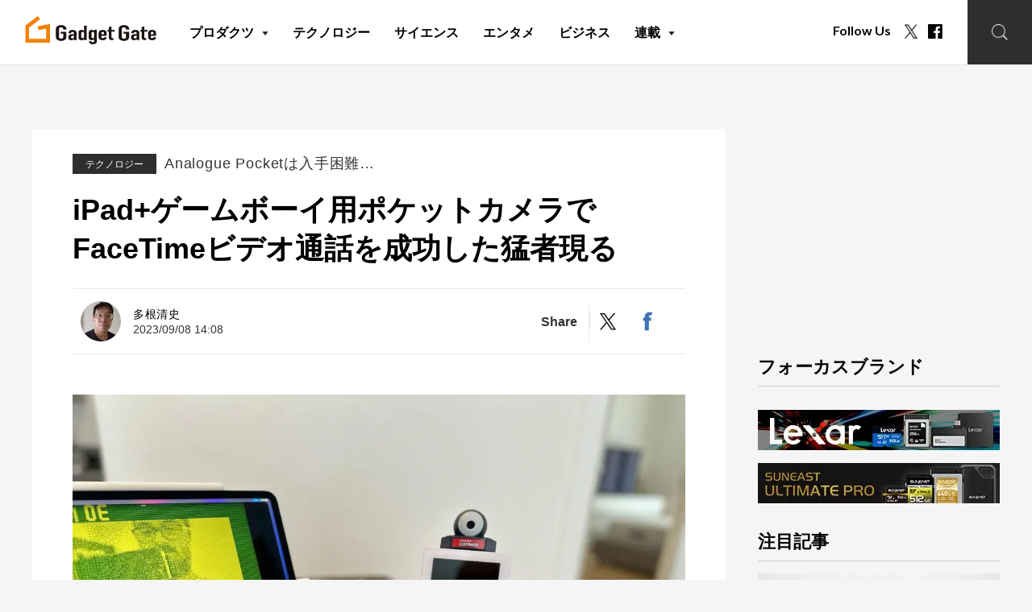

--- FILE ---
content_type: text/html; charset=UTF-8
request_url: https://gadget.phileweb.com/post-52834/
body_size: 19467
content:
<!DOCTYPE html>
<html lang="ja">
<head>
<meta charset="UTF-8">
<meta name="keywords" content="iPadOS 17">
<meta name="description" content="今年秋に正式配信されるiPadOS 17では、外部カメラをiPadのWebカメラとして使える機能が追加され、すでにベータ版でも利用できる。アップル純正のStudio Display内蔵カメラのみならず、UVC（USB Video Class）規格に準拠した全ての機器に対応している。この新機能により、なんとゲームボーイ用ポケットカメラ（1998年発売）を使って、iPadでのFacebookビデオ通話をやり遂げた猛者が現れた。">
<!-- OGP -->
<meta property="og:url" content="https://gadget.phileweb.com/post-52834/">
<meta property="og:image:type" content="image/png">
<meta property="og:image:width" content="1200">
<meta property="og:image:height" content="630">
<meta property="og:image" content="https://gadget.phileweb.com/wp-content/uploads/2023/09/img_6836-1694082909976.jpeg">
<meta property="og:title" content="iPad+ゲームボーイ用ポケットカメラでFaceTimeビデオ通話を成功した猛者現る  |  Gadget Gate">
<meta property="og:description" content="今年秋に正式配信されるiPadOS 17では、外部カメラをiPadのWebカメラとして使える機能が追加され、すでにベータ版でも利用できる。アップル純正のStudio Display内蔵カメラのみならず、UVC（USB Video Class）規格に準拠した全ての機器に対応している。この新機能により、なんとゲームボーイ用ポケットカメラ（1998年発売）を使って、iPadでのFacebookビデオ通話をやり遂げた猛者が現れた。">
<meta property="og:site_name" content="Gadget Gate">
<meta property="og:type" content="website">
<meta property="og:locale" content="ja_JP">
<meta name="twitter:card" content="summary_large_image" />
<meta name="twitter:site" content="@gadget_gate" /><meta name="viewport" content="width=device-width, initial-scale=1.0, minimum-scale=1.0, maximum-scale=1.0">
<meta http-equiv="X-UA-Compatible" content="IE=edge">
<meta http-equiv="x-dns-prefetch-control" content="on">
<link rel="shortcut icon" href="https://gadget.phileweb.com/wp-content/themes/gadgetgate/assets/images/favicon.ico" />
<title>iPad+ゲームボーイ用ポケットカメラでFaceTimeビデオ通話を成功した猛者現る  |  Gadget Gate</title>
<script src="https://ajax.googleapis.com/ajax/libs/jquery/3.3.1/jquery.min.js"></script>
<meta name='robots' content='max-image-preview:large' />
<link rel="alternate" type="application/rss+xml" title="Gadget Gate &raquo; フィード" href="https://gadget.phileweb.com/feed/" />
<link rel="alternate" type="application/rss+xml" title="Gadget Gate &raquo; コメントフィード" href="https://gadget.phileweb.com/comments/feed/" />
<script type="text/javascript">
/* <![CDATA[ */
window._wpemojiSettings = {"baseUrl":"https:\/\/s.w.org\/images\/core\/emoji\/15.0.3\/72x72\/","ext":".png","svgUrl":"https:\/\/s.w.org\/images\/core\/emoji\/15.0.3\/svg\/","svgExt":".svg","source":{"concatemoji":"https:\/\/gadget.phileweb.com\/wp-includes\/js\/wp-emoji-release.min.js?ver=51b9cc91236af6dac493d9bda65b012a"}};
/*! This file is auto-generated */
!function(i,n){var o,s,e;function c(e){try{var t={supportTests:e,timestamp:(new Date).valueOf()};sessionStorage.setItem(o,JSON.stringify(t))}catch(e){}}function p(e,t,n){e.clearRect(0,0,e.canvas.width,e.canvas.height),e.fillText(t,0,0);var t=new Uint32Array(e.getImageData(0,0,e.canvas.width,e.canvas.height).data),r=(e.clearRect(0,0,e.canvas.width,e.canvas.height),e.fillText(n,0,0),new Uint32Array(e.getImageData(0,0,e.canvas.width,e.canvas.height).data));return t.every(function(e,t){return e===r[t]})}function u(e,t,n){switch(t){case"flag":return n(e,"\ud83c\udff3\ufe0f\u200d\u26a7\ufe0f","\ud83c\udff3\ufe0f\u200b\u26a7\ufe0f")?!1:!n(e,"\ud83c\uddfa\ud83c\uddf3","\ud83c\uddfa\u200b\ud83c\uddf3")&&!n(e,"\ud83c\udff4\udb40\udc67\udb40\udc62\udb40\udc65\udb40\udc6e\udb40\udc67\udb40\udc7f","\ud83c\udff4\u200b\udb40\udc67\u200b\udb40\udc62\u200b\udb40\udc65\u200b\udb40\udc6e\u200b\udb40\udc67\u200b\udb40\udc7f");case"emoji":return!n(e,"\ud83d\udc26\u200d\u2b1b","\ud83d\udc26\u200b\u2b1b")}return!1}function f(e,t,n){var r="undefined"!=typeof WorkerGlobalScope&&self instanceof WorkerGlobalScope?new OffscreenCanvas(300,150):i.createElement("canvas"),a=r.getContext("2d",{willReadFrequently:!0}),o=(a.textBaseline="top",a.font="600 32px Arial",{});return e.forEach(function(e){o[e]=t(a,e,n)}),o}function t(e){var t=i.createElement("script");t.src=e,t.defer=!0,i.head.appendChild(t)}"undefined"!=typeof Promise&&(o="wpEmojiSettingsSupports",s=["flag","emoji"],n.supports={everything:!0,everythingExceptFlag:!0},e=new Promise(function(e){i.addEventListener("DOMContentLoaded",e,{once:!0})}),new Promise(function(t){var n=function(){try{var e=JSON.parse(sessionStorage.getItem(o));if("object"==typeof e&&"number"==typeof e.timestamp&&(new Date).valueOf()<e.timestamp+604800&&"object"==typeof e.supportTests)return e.supportTests}catch(e){}return null}();if(!n){if("undefined"!=typeof Worker&&"undefined"!=typeof OffscreenCanvas&&"undefined"!=typeof URL&&URL.createObjectURL&&"undefined"!=typeof Blob)try{var e="postMessage("+f.toString()+"("+[JSON.stringify(s),u.toString(),p.toString()].join(",")+"));",r=new Blob([e],{type:"text/javascript"}),a=new Worker(URL.createObjectURL(r),{name:"wpTestEmojiSupports"});return void(a.onmessage=function(e){c(n=e.data),a.terminate(),t(n)})}catch(e){}c(n=f(s,u,p))}t(n)}).then(function(e){for(var t in e)n.supports[t]=e[t],n.supports.everything=n.supports.everything&&n.supports[t],"flag"!==t&&(n.supports.everythingExceptFlag=n.supports.everythingExceptFlag&&n.supports[t]);n.supports.everythingExceptFlag=n.supports.everythingExceptFlag&&!n.supports.flag,n.DOMReady=!1,n.readyCallback=function(){n.DOMReady=!0}}).then(function(){return e}).then(function(){var e;n.supports.everything||(n.readyCallback(),(e=n.source||{}).concatemoji?t(e.concatemoji):e.wpemoji&&e.twemoji&&(t(e.twemoji),t(e.wpemoji)))}))}((window,document),window._wpemojiSettings);
/* ]]> */
</script>
<style id='wp-emoji-styles-inline-css' type='text/css'>

	img.wp-smiley, img.emoji {
		display: inline !important;
		border: none !important;
		box-shadow: none !important;
		height: 1em !important;
		width: 1em !important;
		margin: 0 0.07em !important;
		vertical-align: -0.1em !important;
		background: none !important;
		padding: 0 !important;
	}
</style>
<link rel='stylesheet' id='wp-block-library-css' href='https://gadget.phileweb.com/wp-includes/css/dist/block-library/style.min.css?ver=51b9cc91236af6dac493d9bda65b012a' type='text/css' media='all' />
<style id='wp-block-library-theme-inline-css' type='text/css'>
.wp-block-audio :where(figcaption){color:#555;font-size:13px;text-align:center}.is-dark-theme .wp-block-audio :where(figcaption){color:#ffffffa6}.wp-block-audio{margin:0 0 1em}.wp-block-code{border:1px solid #ccc;border-radius:4px;font-family:Menlo,Consolas,monaco,monospace;padding:.8em 1em}.wp-block-embed :where(figcaption){color:#555;font-size:13px;text-align:center}.is-dark-theme .wp-block-embed :where(figcaption){color:#ffffffa6}.wp-block-embed{margin:0 0 1em}.blocks-gallery-caption{color:#555;font-size:13px;text-align:center}.is-dark-theme .blocks-gallery-caption{color:#ffffffa6}:root :where(.wp-block-image figcaption){color:#555;font-size:13px;text-align:center}.is-dark-theme :root :where(.wp-block-image figcaption){color:#ffffffa6}.wp-block-image{margin:0 0 1em}.wp-block-pullquote{border-bottom:4px solid;border-top:4px solid;color:currentColor;margin-bottom:1.75em}.wp-block-pullquote cite,.wp-block-pullquote footer,.wp-block-pullquote__citation{color:currentColor;font-size:.8125em;font-style:normal;text-transform:uppercase}.wp-block-quote{border-left:.25em solid;margin:0 0 1.75em;padding-left:1em}.wp-block-quote cite,.wp-block-quote footer{color:currentColor;font-size:.8125em;font-style:normal;position:relative}.wp-block-quote.has-text-align-right{border-left:none;border-right:.25em solid;padding-left:0;padding-right:1em}.wp-block-quote.has-text-align-center{border:none;padding-left:0}.wp-block-quote.is-large,.wp-block-quote.is-style-large,.wp-block-quote.is-style-plain{border:none}.wp-block-search .wp-block-search__label{font-weight:700}.wp-block-search__button{border:1px solid #ccc;padding:.375em .625em}:where(.wp-block-group.has-background){padding:1.25em 2.375em}.wp-block-separator.has-css-opacity{opacity:.4}.wp-block-separator{border:none;border-bottom:2px solid;margin-left:auto;margin-right:auto}.wp-block-separator.has-alpha-channel-opacity{opacity:1}.wp-block-separator:not(.is-style-wide):not(.is-style-dots){width:100px}.wp-block-separator.has-background:not(.is-style-dots){border-bottom:none;height:1px}.wp-block-separator.has-background:not(.is-style-wide):not(.is-style-dots){height:2px}.wp-block-table{margin:0 0 1em}.wp-block-table td,.wp-block-table th{word-break:normal}.wp-block-table :where(figcaption){color:#555;font-size:13px;text-align:center}.is-dark-theme .wp-block-table :where(figcaption){color:#ffffffa6}.wp-block-video :where(figcaption){color:#555;font-size:13px;text-align:center}.is-dark-theme .wp-block-video :where(figcaption){color:#ffffffa6}.wp-block-video{margin:0 0 1em}:root :where(.wp-block-template-part.has-background){margin-bottom:0;margin-top:0;padding:1.25em 2.375em}
</style>
<style id='classic-theme-styles-inline-css' type='text/css'>
/*! This file is auto-generated */
.wp-block-button__link{color:#fff;background-color:#32373c;border-radius:9999px;box-shadow:none;text-decoration:none;padding:calc(.667em + 2px) calc(1.333em + 2px);font-size:1.125em}.wp-block-file__button{background:#32373c;color:#fff;text-decoration:none}
</style>
<style id='global-styles-inline-css' type='text/css'>
:root{--wp--preset--aspect-ratio--square: 1;--wp--preset--aspect-ratio--4-3: 4/3;--wp--preset--aspect-ratio--3-4: 3/4;--wp--preset--aspect-ratio--3-2: 3/2;--wp--preset--aspect-ratio--2-3: 2/3;--wp--preset--aspect-ratio--16-9: 16/9;--wp--preset--aspect-ratio--9-16: 9/16;--wp--preset--color--black: #000000;--wp--preset--color--cyan-bluish-gray: #abb8c3;--wp--preset--color--white: #FFF;--wp--preset--color--pale-pink: #f78da7;--wp--preset--color--vivid-red: #cf2e2e;--wp--preset--color--luminous-vivid-orange: #ff6900;--wp--preset--color--luminous-vivid-amber: #fcb900;--wp--preset--color--light-green-cyan: #7bdcb5;--wp--preset--color--vivid-green-cyan: #00d084;--wp--preset--color--pale-cyan-blue: #8ed1fc;--wp--preset--color--vivid-cyan-blue: #0693e3;--wp--preset--color--vivid-purple: #9b51e0;--wp--preset--color--primary: #0073a8;--wp--preset--color--secondary: #005075;--wp--preset--color--dark-gray: #111;--wp--preset--color--light-gray: #767676;--wp--preset--gradient--vivid-cyan-blue-to-vivid-purple: linear-gradient(135deg,rgba(6,147,227,1) 0%,rgb(155,81,224) 100%);--wp--preset--gradient--light-green-cyan-to-vivid-green-cyan: linear-gradient(135deg,rgb(122,220,180) 0%,rgb(0,208,130) 100%);--wp--preset--gradient--luminous-vivid-amber-to-luminous-vivid-orange: linear-gradient(135deg,rgba(252,185,0,1) 0%,rgba(255,105,0,1) 100%);--wp--preset--gradient--luminous-vivid-orange-to-vivid-red: linear-gradient(135deg,rgba(255,105,0,1) 0%,rgb(207,46,46) 100%);--wp--preset--gradient--very-light-gray-to-cyan-bluish-gray: linear-gradient(135deg,rgb(238,238,238) 0%,rgb(169,184,195) 100%);--wp--preset--gradient--cool-to-warm-spectrum: linear-gradient(135deg,rgb(74,234,220) 0%,rgb(151,120,209) 20%,rgb(207,42,186) 40%,rgb(238,44,130) 60%,rgb(251,105,98) 80%,rgb(254,248,76) 100%);--wp--preset--gradient--blush-light-purple: linear-gradient(135deg,rgb(255,206,236) 0%,rgb(152,150,240) 100%);--wp--preset--gradient--blush-bordeaux: linear-gradient(135deg,rgb(254,205,165) 0%,rgb(254,45,45) 50%,rgb(107,0,62) 100%);--wp--preset--gradient--luminous-dusk: linear-gradient(135deg,rgb(255,203,112) 0%,rgb(199,81,192) 50%,rgb(65,88,208) 100%);--wp--preset--gradient--pale-ocean: linear-gradient(135deg,rgb(255,245,203) 0%,rgb(182,227,212) 50%,rgb(51,167,181) 100%);--wp--preset--gradient--electric-grass: linear-gradient(135deg,rgb(202,248,128) 0%,rgb(113,206,126) 100%);--wp--preset--gradient--midnight: linear-gradient(135deg,rgb(2,3,129) 0%,rgb(40,116,252) 100%);--wp--preset--font-size--small: 19.5px;--wp--preset--font-size--medium: 20px;--wp--preset--font-size--large: 36.5px;--wp--preset--font-size--x-large: 42px;--wp--preset--font-size--normal: 22px;--wp--preset--font-size--huge: 49.5px;--wp--preset--spacing--20: 0.44rem;--wp--preset--spacing--30: 0.67rem;--wp--preset--spacing--40: 1rem;--wp--preset--spacing--50: 1.5rem;--wp--preset--spacing--60: 2.25rem;--wp--preset--spacing--70: 3.38rem;--wp--preset--spacing--80: 5.06rem;--wp--preset--shadow--natural: 6px 6px 9px rgba(0, 0, 0, 0.2);--wp--preset--shadow--deep: 12px 12px 50px rgba(0, 0, 0, 0.4);--wp--preset--shadow--sharp: 6px 6px 0px rgba(0, 0, 0, 0.2);--wp--preset--shadow--outlined: 6px 6px 0px -3px rgba(255, 255, 255, 1), 6px 6px rgba(0, 0, 0, 1);--wp--preset--shadow--crisp: 6px 6px 0px rgba(0, 0, 0, 1);}:where(.is-layout-flex){gap: 0.5em;}:where(.is-layout-grid){gap: 0.5em;}body .is-layout-flex{display: flex;}.is-layout-flex{flex-wrap: wrap;align-items: center;}.is-layout-flex > :is(*, div){margin: 0;}body .is-layout-grid{display: grid;}.is-layout-grid > :is(*, div){margin: 0;}:where(.wp-block-columns.is-layout-flex){gap: 2em;}:where(.wp-block-columns.is-layout-grid){gap: 2em;}:where(.wp-block-post-template.is-layout-flex){gap: 1.25em;}:where(.wp-block-post-template.is-layout-grid){gap: 1.25em;}.has-black-color{color: var(--wp--preset--color--black) !important;}.has-cyan-bluish-gray-color{color: var(--wp--preset--color--cyan-bluish-gray) !important;}.has-white-color{color: var(--wp--preset--color--white) !important;}.has-pale-pink-color{color: var(--wp--preset--color--pale-pink) !important;}.has-vivid-red-color{color: var(--wp--preset--color--vivid-red) !important;}.has-luminous-vivid-orange-color{color: var(--wp--preset--color--luminous-vivid-orange) !important;}.has-luminous-vivid-amber-color{color: var(--wp--preset--color--luminous-vivid-amber) !important;}.has-light-green-cyan-color{color: var(--wp--preset--color--light-green-cyan) !important;}.has-vivid-green-cyan-color{color: var(--wp--preset--color--vivid-green-cyan) !important;}.has-pale-cyan-blue-color{color: var(--wp--preset--color--pale-cyan-blue) !important;}.has-vivid-cyan-blue-color{color: var(--wp--preset--color--vivid-cyan-blue) !important;}.has-vivid-purple-color{color: var(--wp--preset--color--vivid-purple) !important;}.has-black-background-color{background-color: var(--wp--preset--color--black) !important;}.has-cyan-bluish-gray-background-color{background-color: var(--wp--preset--color--cyan-bluish-gray) !important;}.has-white-background-color{background-color: var(--wp--preset--color--white) !important;}.has-pale-pink-background-color{background-color: var(--wp--preset--color--pale-pink) !important;}.has-vivid-red-background-color{background-color: var(--wp--preset--color--vivid-red) !important;}.has-luminous-vivid-orange-background-color{background-color: var(--wp--preset--color--luminous-vivid-orange) !important;}.has-luminous-vivid-amber-background-color{background-color: var(--wp--preset--color--luminous-vivid-amber) !important;}.has-light-green-cyan-background-color{background-color: var(--wp--preset--color--light-green-cyan) !important;}.has-vivid-green-cyan-background-color{background-color: var(--wp--preset--color--vivid-green-cyan) !important;}.has-pale-cyan-blue-background-color{background-color: var(--wp--preset--color--pale-cyan-blue) !important;}.has-vivid-cyan-blue-background-color{background-color: var(--wp--preset--color--vivid-cyan-blue) !important;}.has-vivid-purple-background-color{background-color: var(--wp--preset--color--vivid-purple) !important;}.has-black-border-color{border-color: var(--wp--preset--color--black) !important;}.has-cyan-bluish-gray-border-color{border-color: var(--wp--preset--color--cyan-bluish-gray) !important;}.has-white-border-color{border-color: var(--wp--preset--color--white) !important;}.has-pale-pink-border-color{border-color: var(--wp--preset--color--pale-pink) !important;}.has-vivid-red-border-color{border-color: var(--wp--preset--color--vivid-red) !important;}.has-luminous-vivid-orange-border-color{border-color: var(--wp--preset--color--luminous-vivid-orange) !important;}.has-luminous-vivid-amber-border-color{border-color: var(--wp--preset--color--luminous-vivid-amber) !important;}.has-light-green-cyan-border-color{border-color: var(--wp--preset--color--light-green-cyan) !important;}.has-vivid-green-cyan-border-color{border-color: var(--wp--preset--color--vivid-green-cyan) !important;}.has-pale-cyan-blue-border-color{border-color: var(--wp--preset--color--pale-cyan-blue) !important;}.has-vivid-cyan-blue-border-color{border-color: var(--wp--preset--color--vivid-cyan-blue) !important;}.has-vivid-purple-border-color{border-color: var(--wp--preset--color--vivid-purple) !important;}.has-vivid-cyan-blue-to-vivid-purple-gradient-background{background: var(--wp--preset--gradient--vivid-cyan-blue-to-vivid-purple) !important;}.has-light-green-cyan-to-vivid-green-cyan-gradient-background{background: var(--wp--preset--gradient--light-green-cyan-to-vivid-green-cyan) !important;}.has-luminous-vivid-amber-to-luminous-vivid-orange-gradient-background{background: var(--wp--preset--gradient--luminous-vivid-amber-to-luminous-vivid-orange) !important;}.has-luminous-vivid-orange-to-vivid-red-gradient-background{background: var(--wp--preset--gradient--luminous-vivid-orange-to-vivid-red) !important;}.has-very-light-gray-to-cyan-bluish-gray-gradient-background{background: var(--wp--preset--gradient--very-light-gray-to-cyan-bluish-gray) !important;}.has-cool-to-warm-spectrum-gradient-background{background: var(--wp--preset--gradient--cool-to-warm-spectrum) !important;}.has-blush-light-purple-gradient-background{background: var(--wp--preset--gradient--blush-light-purple) !important;}.has-blush-bordeaux-gradient-background{background: var(--wp--preset--gradient--blush-bordeaux) !important;}.has-luminous-dusk-gradient-background{background: var(--wp--preset--gradient--luminous-dusk) !important;}.has-pale-ocean-gradient-background{background: var(--wp--preset--gradient--pale-ocean) !important;}.has-electric-grass-gradient-background{background: var(--wp--preset--gradient--electric-grass) !important;}.has-midnight-gradient-background{background: var(--wp--preset--gradient--midnight) !important;}.has-small-font-size{font-size: var(--wp--preset--font-size--small) !important;}.has-medium-font-size{font-size: var(--wp--preset--font-size--medium) !important;}.has-large-font-size{font-size: var(--wp--preset--font-size--large) !important;}.has-x-large-font-size{font-size: var(--wp--preset--font-size--x-large) !important;}
:where(.wp-block-post-template.is-layout-flex){gap: 1.25em;}:where(.wp-block-post-template.is-layout-grid){gap: 1.25em;}
:where(.wp-block-columns.is-layout-flex){gap: 2em;}:where(.wp-block-columns.is-layout-grid){gap: 2em;}
:root :where(.wp-block-pullquote){font-size: 1.5em;line-height: 1.6;}
</style>
<link rel='stylesheet' id='wp-pagenavi-css' href='https://gadget.phileweb.com/wp-content/plugins/wp-pagenavi/pagenavi-css.css?ver=2.70' type='text/css' media='all' />
<link rel='stylesheet' id='twentynineteen-style-css' href='https://gadget.phileweb.com/wp-content/themes/gadgetgate/style.css?ver=1.0.0' type='text/css' media='all' />
<link rel='stylesheet' id='twentynineteen-print-style-css' href='https://gadget.phileweb.com/wp-content/themes/gadgetgate/print.css?ver=1.0.0' type='text/css' media='print' />
<script type="text/javascript" src="https://gadget.phileweb.com/wp-content/themes/gadgetgate/assets/js/script.js?ver=1.0" id="script-js"></script>
<script type="text/javascript" src="https://gadget.phileweb.com/wp-content/themes/gadgetgate/assets/js/lazysizes.min.js?ver=1.0" id="lazysizes.min-js"></script>
<link rel="https://api.w.org/" href="https://gadget.phileweb.com/wp-json/" /><link rel="alternate" title="JSON" type="application/json" href="https://gadget.phileweb.com/wp-json/wp/v2/posts/52834" /><link rel="EditURI" type="application/rsd+xml" title="RSD" href="https://gadget.phileweb.com/xmlrpc.php?rsd" />
<link rel="canonical" href="https://gadget.phileweb.com/post-52834/" />
<link rel='shortlink' href='https://gadget.phileweb.com/?p=52834' />
<link rel="alternate" title="oEmbed (JSON)" type="application/json+oembed" href="https://gadget.phileweb.com/wp-json/oembed/1.0/embed?url=https%3A%2F%2Fgadget.phileweb.com%2Fpost-52834%2F" />
<link rel="alternate" title="oEmbed (XML)" type="text/xml+oembed" href="https://gadget.phileweb.com/wp-json/oembed/1.0/embed?url=https%3A%2F%2Fgadget.phileweb.com%2Fpost-52834%2F&#038;format=xml" />
<link rel="icon" href="https://gadget.phileweb.com/wp-content/uploads/2024/10/cropped-gglogo-32x32.jpg" sizes="32x32" />
<link rel="icon" href="https://gadget.phileweb.com/wp-content/uploads/2024/10/cropped-gglogo-192x192.jpg" sizes="192x192" />
<link rel="apple-touch-icon" href="https://gadget.phileweb.com/wp-content/uploads/2024/10/cropped-gglogo-180x180.jpg" />
<meta name="msapplication-TileImage" content="https://gadget.phileweb.com/wp-content/uploads/2024/10/cropped-gglogo-270x270.jpg" />
<style type="text/css">a.nordot-read-more { }</style><!-- PC/SP共通headタグ/記事ページ -->
<script type="application/javascript" src="//anymind360.com/js/7842/ats.js"></script>
<script async='async' src='https://www.googletagservices.com/tag/js/gpt.js'></script>
<script>
    var slotBasePath = '/83555300,10444482/ongenpublisher/gadgetgate/';
    var slot = ['PC', 'SP'];
    slot['PC'] = {
    PW_pc_all_billboard : [[1, 1], [728, 90], [970, 90], [970, 250], 'fluid'],
    PW_pc_all_right_1st : [[1, 1], [300, 250], 'fluid'],
    PW_pc_all_right_2nd : [[1, 1], [300, 250], [336, 280], [300, 600], 'fluid'],
    PW_pc_article_underarticle_left : [[1, 1], [320, 180], [300, 250], [336, 280], 'fluid'],
    PW_pc_article_underarticle_right : [[1, 1], [320, 180], [300, 250], [336, 280], 'fluid'],
    };
    slot['SP'] = {
    PW_sp_all_footeroverlay : [[1, 1], [320, 50], [320, 100]],
    PW_sp_article_underarticle : [[1, 1], [320, 180], [300, 250], [336, 280], [300, 600], 'fluid'],
    };
  
    var device = /ip(hone|od)|android.*(mobile|mini)/i.test(navigator.userAgent) ||
      /Opera Mobi|Mobile.+Firefox|^HTC|Fennec|IEMobile|BlackBerry|BB10.*Mobile|GT-.*Build\/GINGERBREAD|SymbianOS.*AppleWebKit/.test(navigator.userAgent)
      ? 'SP' : 'PC';
  
        window.googletag = window.googletag || {cmd: []};
        var _AdSlots = [];
        googletag.cmd.push(function() {
            var i = 0;
            for( var unit in slot[device] ) {
                _AdSlots[i] = googletag.defineSlot(slotBasePath+unit, slot[device][unit], unit).addService(googletag.pubads());
                i++;
            }
            googletag.pubads().enableSingleRequest();
            googletag.pubads().collapseEmptyDivs();
            googletag.enableServices();
        });
  </script>
<!-- Global site tag (gtag.js) - Google Analytics -->
<script async src="https://www.googletagmanager.com/gtag/js?id=G-B24NWN4K10"></script>
<script>
window.dataLayer = window.dataLayer || [];
function gtag(){dataLayer.push(arguments);}
gtag('js', new Date());
gtag('config', 'G-B24NWN4K10');
</script>
<!-- Microsoft Clarity -->
<script type="text/javascript">
(function(c,l,a,r,i,t,y){
c[a]=c[a]||function(){(c[a].q=c[a].q||[]).push(arguments)};
t=l.createElement(r);t.async=1;t.src="https://www.clarity.ms/tag/"+i;
y=l.getElementsByTagName(r)[0];y.parentNode.insertBefore(t,y);
})(window, document, "clarity", "script", "g4n2xd8w6e");
</script>
</head>
<div id="fb-root"></div>
<script async defer crossorigin="anonymous" src="https://connect.facebook.net/ja_JP/sdk.js#xfbml=1&version=v14.0" nonce="xY9bVoog"></script>
<body class="post-template-default single single-post postid-52834 single-format-standard wp-embed-responsive singular image-filters-enabled">
<div id="page--top"></div>
<div class="clearance--box"></div>
<header class="l--header">
<div class="l--header__inner">
        <aside class="l--header-logo"><a href="https://gadget.phileweb.com"><svg id="グループ_66" data-name="グループ 66" xmlns="http://www.w3.org/2000/svg" xmlns:xlink="http://www.w3.org/1999/xlink" width="539.275" height="116.173" viewBox="0 0 539.275 116.173">
  <defs>
    <clipPath id="clip-path">
      <rect id="長方形_5" data-name="長方形 5" width="539.275" height="116.173" transform="translate(0 0)" fill="none"/>
    </clipPath>
  </defs>
  <g id="グループ_65" data-name="グループ 65" clip-path="url(#clip-path)">
    <path id="パス_23" data-name="パス 23" d="M126.375,52.759a12.469,12.469,0,0,1,1.89-6.84,15.907,15.907,0,0,1,5.04-4.95,24.32,24.32,0,0,1,6.867-2.88,30.822,30.822,0,0,1,15.5,0,26.264,26.264,0,0,1,6.993,2.88,16.39,16.39,0,0,1,4.914,4.95,12.469,12.469,0,0,1,1.89,6.84V56H156.615v-3.24a5.339,5.339,0,0,0-2.583-4.9,12.65,12.65,0,0,0-12.222,0,5.335,5.335,0,0,0-2.583,4.9V86.6a5.331,5.331,0,0,0,2.583,4.9,12.643,12.643,0,0,0,12.222,0,5.335,5.335,0,0,0,2.583-4.9V72.539H146.409v-8.1h23.058V86.6a12.352,12.352,0,0,1-1.89,6.931,15.814,15.814,0,0,1-4.914,4.769,24.54,24.54,0,0,1-6.993,2.97,30.822,30.822,0,0,1-15.5,0A22.791,22.791,0,0,1,133.3,98.3a15.381,15.381,0,0,1-5.04-4.769,12.352,12.352,0,0,1-1.89-6.931Z" fill="#1a1311"/>
    <path id="パス_24" data-name="パス 24" d="M200.417,98.871V94.606H200.2a18.5,18.5,0,0,1-4.422,3.527,13.185,13.185,0,0,1-6.277,1.23,18.287,18.287,0,0,1-3.986-.451,11.5,11.5,0,0,1-3.876-1.682,8.373,8.373,0,0,1-3-3.32,12.013,12.013,0,0,1-1.146-5.617,22.544,22.544,0,0,1,.764-6.192,9.139,9.139,0,0,1,2.839-4.468,12.759,12.759,0,0,1,5.35-2.583,35.786,35.786,0,0,1,8.626-.862h1.2a8.356,8.356,0,0,1,1.2.082,8.778,8.778,0,0,0,1.31.082c.509,0,1.055.029,1.638.082V70.089a5.219,5.219,0,0,0-1.2-3.527q-1.2-1.392-4.368-1.393a7.694,7.694,0,0,0-3.985,1.065c-1.2.712-1.984,2.751-2.347,4.116H177.707c.289-3.716,1.965-7.723,5.022-10.019a16.974,16.974,0,0,1,5.241-2.583,23.312,23.312,0,0,1,6.878-.943,25.234,25.234,0,0,1,6.551.82,16.433,16.433,0,0,1,5.351,2.46,12.3,12.3,0,0,1,3.494,4.1,12.048,12.048,0,0,1,1.31,5.741V98.871Zm0-17.876a24.172,24.172,0,0,0-3.057-.246,13.788,13.788,0,0,0-6.169,1.27,4.7,4.7,0,0,0-2.566,4.634,5.113,5.113,0,0,0,1.528,3.854,5.876,5.876,0,0,0,4.259,1.475,6.472,6.472,0,0,0,4.422-1.393,4.971,4.971,0,0,0,1.583-3.936Z" fill="#1a1311"/>
    <path id="パス_25" data-name="パス 25" d="M241.907,98.871V95.1q-1.094.9-2.075,1.681a11.386,11.386,0,0,1-2.183,1.353,12.232,12.232,0,0,1-2.73.9,17.418,17.418,0,0,1-3.6.328q-6.988,0-9.718-3.936a9.239,9.239,0,0,1-1.419-3.444,27.4,27.4,0,0,1-.437-5.494V70.663a48.165,48.165,0,0,1,.328-6.642q.654-4.1,5.131-6.15a14.108,14.108,0,0,1,6.224-1.066,14.619,14.619,0,0,1,5.841,1.107,12.68,12.68,0,0,1,4.423,3.158h.218V40.487l11.137-2V98.871Zm-11.028-13.53a6.156,6.156,0,0,0,1.31,4.1A5.123,5.123,0,0,0,236.338,91a5.664,5.664,0,0,0,4.04-1.435,4.881,4.881,0,0,0,1.529-3.731V69.679a3.979,3.979,0,0,0-1.584-3.239,6.164,6.164,0,0,0-3.985-1.271q-3.168,0-4.313,1.476a5.455,5.455,0,0,0-1.146,3.444Z" fill="#1a1311"/>
    <path id="パス_26" data-name="パス 26" d="M272.7,103.709a4.185,4.185,0,0,0,1.583,2.788,6.3,6.3,0,0,0,4.313,1.311,5.219,5.219,0,0,0,3.931-1.27,4.532,4.532,0,0,0,1.2-3.239V95.1h-.217a12.7,12.7,0,0,1-4.422,3.157,14.926,14.926,0,0,1-5.951,1.107q-6.99,0-9.717-3.936A9.222,9.222,0,0,1,262,91.982a27.387,27.387,0,0,1-.437-5.493V70.663a48.551,48.551,0,0,1,.327-6.643q.656-4.1,5.132-6.149a14.1,14.1,0,0,1,6.224-1.066,16.634,16.634,0,0,1,3.549.328,12.5,12.5,0,0,1,2.675.9,11.517,11.517,0,0,1,2.183,1.353q.982.78,2.074,1.681V57.3l11.138-2v48.658a10.917,10.917,0,0,1-.929,4.305,10.372,10.372,0,0,1-3,3.895,15.882,15.882,0,0,1-5.241,2.91,22.868,22.868,0,0,1-7.534,1.108,23.814,23.814,0,0,1-5.24-.615,15.508,15.508,0,0,1-5.023-2.091,13.189,13.189,0,0,1-4.094-3.731,13.484,13.484,0,0,1-2.239-6.027Zm0-17.63a5.45,5.45,0,0,0,1.146,3.443Q274.989,91,278.155,91a6.154,6.154,0,0,0,3.985-1.272,3.973,3.973,0,0,0,1.583-3.238V70.335A4.887,4.887,0,0,0,282.2,66.6a5.672,5.672,0,0,0-4.04-1.434,5.126,5.126,0,0,0-4.148,1.557,6.161,6.161,0,0,0-1.311,4.1Z" fill="#1a1311"/>
    <path id="パス_27" data-name="パス 27" d="M335.587,81.242H313.531V86.9a3.519,3.519,0,0,0,1.474,3.034A6.664,6.664,0,0,0,318.99,91q3.165,0,4.2-1.394a6.351,6.351,0,0,0,1.255-2.788h11.138a10.553,10.553,0,0,1-4.478,8.856,16.563,16.563,0,0,1-5.24,2.706,22.406,22.406,0,0,1-6.879.985,21.648,21.648,0,0,1-8.9-1.641,13.644,13.644,0,0,1-5.624-4.346,9.495,9.495,0,0,1-1.637-3.772,23.253,23.253,0,0,1-.437-4.674V71.238a23.277,23.277,0,0,1,.437-4.675,9.519,9.519,0,0,1,1.637-3.772,13.651,13.651,0,0,1,5.624-4.345,21.664,21.664,0,0,1,8.9-1.641,22.943,22.943,0,0,1,6.934.984,16.518,16.518,0,0,1,5.294,2.706,11.629,11.629,0,0,1,4.369,9.266Zm-22.056-6.561h10.918V69.925a4.311,4.311,0,0,0-1.474-3.567,7.272,7.272,0,0,0-7.97,0,4.311,4.311,0,0,0-1.474,3.567Z" fill="#1a1311"/>
    <path id="パス_28" data-name="パス 28" d="M344.321,57.3V44.669l11.137-2V57.3h12.879v6.56H355.458V86.9a5.538,5.538,0,0,0,.382,2.3,2.5,2.5,0,0,0,1.255,1.23,5.881,5.881,0,0,0,2.129.492c.836.055,3.873.082,5.113.082l-2,7.872h-4.586a19.436,19.436,0,0,1-6.388-.9,11.786,11.786,0,0,1-4.094-2.3,8.56,8.56,0,0,1-2.238-3.157,9.054,9.054,0,0,1-.71-3.4V63.857h-5.568V57.3Z" fill="#1a1311"/>
    <path id="パス_29" data-name="パス 29" d="M384.717,52.759a12.469,12.469,0,0,1,1.89-6.84,15.9,15.9,0,0,1,5.04-4.95,24.307,24.307,0,0,1,6.867-2.88,30.822,30.822,0,0,1,15.5,0,26.265,26.265,0,0,1,6.993,2.88,16.391,16.391,0,0,1,4.914,4.95,12.469,12.469,0,0,1,1.89,6.84V56H414.957v-3.24a5.339,5.339,0,0,0-2.583-4.9,12.65,12.65,0,0,0-12.222,0,5.335,5.335,0,0,0-2.583,4.9V86.6a5.331,5.331,0,0,0,2.583,4.9,12.643,12.643,0,0,0,12.222,0,5.335,5.335,0,0,0,2.583-4.9V72.539H404.751v-8.1h23.058V86.6a12.352,12.352,0,0,1-1.89,6.931,15.815,15.815,0,0,1-4.914,4.769,24.54,24.54,0,0,1-6.993,2.97,30.822,30.822,0,0,1-15.5,0,22.78,22.78,0,0,1-6.867-2.97,15.371,15.371,0,0,1-5.04-4.769,12.352,12.352,0,0,1-1.89-6.931Z" fill="#1a1311"/>
    <path id="パス_30" data-name="パス 30" d="M458.759,98.871V94.606h-.218a18.533,18.533,0,0,1-4.422,3.527,13.192,13.192,0,0,1-6.278,1.23,18.271,18.271,0,0,1-3.985-.451,11.483,11.483,0,0,1-3.876-1.682,8.366,8.366,0,0,1-3-3.32,12,12,0,0,1-1.147-5.617A22.5,22.5,0,0,1,436.6,82.1a9.125,9.125,0,0,1,2.839-4.468,12.755,12.755,0,0,1,5.349-2.583,35.791,35.791,0,0,1,8.626-.862h1.2a8.377,8.377,0,0,1,1.2.082,8.773,8.773,0,0,0,1.309.082c.509,0,1.055.029,1.638.082V70.089a5.214,5.214,0,0,0-1.2-3.527q-1.2-1.392-4.367-1.393a7.7,7.7,0,0,0-3.986,1.065c-1.2.712-1.983,2.751-2.346,4.116h-10.81c.29-3.716,1.965-7.723,5.023-10.019a16.979,16.979,0,0,1,5.24-2.583,23.314,23.314,0,0,1,6.879-.943,25.239,25.239,0,0,1,6.551.82,16.427,16.427,0,0,1,5.35,2.46,12.3,12.3,0,0,1,3.494,4.1,12.048,12.048,0,0,1,1.311,5.741V98.871Zm0-17.876a24.158,24.158,0,0,0-3.057-.246,13.788,13.788,0,0,0-6.169,1.27,4.7,4.7,0,0,0-2.566,4.634,5.113,5.113,0,0,0,1.529,3.854,5.875,5.875,0,0,0,4.258,1.475,6.472,6.472,0,0,0,4.422-1.393,4.968,4.968,0,0,0,1.583-3.936Z" fill="#1a1311"/>
    <path id="パス_31" data-name="パス 31" d="M479.395,57.3V44.669l11.137-2V57.3h12.879v6.56H490.532V86.9a5.538,5.538,0,0,0,.382,2.3,2.5,2.5,0,0,0,1.255,1.23,5.881,5.881,0,0,0,2.129.492c.836.055,3.873.082,5.113.082l-2,7.872h-4.586a19.436,19.436,0,0,1-6.388-.9,11.786,11.786,0,0,1-4.094-2.3,8.56,8.56,0,0,1-2.238-3.157,9.054,9.054,0,0,1-.71-3.4V63.857h-5.568V57.3Z" fill="#1a1311"/>
    <path id="パス_32" data-name="パス 32" d="M539.275,81.242H517.219V86.9a3.519,3.519,0,0,0,1.474,3.034A6.664,6.664,0,0,0,522.678,91q3.165,0,4.2-1.394a6.352,6.352,0,0,0,1.255-2.788h11.138a10.553,10.553,0,0,1-4.478,8.856,16.563,16.563,0,0,1-5.24,2.706,22.406,22.406,0,0,1-6.879.985,21.647,21.647,0,0,1-8.9-1.641,13.644,13.644,0,0,1-5.624-4.346,9.494,9.494,0,0,1-1.637-3.772,23.251,23.251,0,0,1-.437-4.674V71.238a23.275,23.275,0,0,1,.437-4.675,9.519,9.519,0,0,1,1.637-3.772,13.651,13.651,0,0,1,5.624-4.345,21.664,21.664,0,0,1,8.9-1.641,22.943,22.943,0,0,1,6.934.984,16.518,16.518,0,0,1,5.294,2.706,11.629,11.629,0,0,1,4.369,9.266Zm-22.056-6.561h10.918V69.925a4.311,4.311,0,0,0-1.474-3.567,7.273,7.273,0,0,0-7.97,0,4.311,4.311,0,0,0-1.474,3.567Z" fill="#1a1311"/>
    <path id="パス_33" data-name="パス 33" d="M102.041,109.719H0V39.513L51.455,0,61.2,12.689,16,47.4V93.719H86.041V51.709l-31.645,6-2.98-15.72,50.625-9.6Z" fill="#f38200"/>
  </g>
</svg></a></aside>
        <div class="burger--wrap">
    <div class="burger">
        <div class="line"></div>
    </div>
    </div>
    <nav class="l--gmenuNav navigation">
    <div class="navigation--content">
	<div class="l--header-snsSMP">
	<h3 class="l--header-snsSMP-title">Follow Us</h3>
	<ul class="l--header-snsSMP-list">
	<li><a href="https://twitter.com/gadget_gate" class="snsSMP-tw" target="_blank"><img src="https://gadget.phileweb.com/wp-content/themes/gadgetgate/assets/images/common/parts/icon__sns__tw.png" alt="twitter" width="20" height="17"></a></li>
	<li><a href="https://www.facebook.com/gadgetgate.pw" class="snsSMP-tw" target="_blank"><img src="https://gadget.phileweb.com/wp-content/themes/gadgetgate/assets/images/common/parts/icon__sns__fb.png" alt="facebook" width="20" height="17"></a></li>
	</ul>
	</div>
    <ul class="l--gmenu-list">
                    <li class="smp--secondLevel"><a href="/category/products/"><span class="l--gmenu-listJp">プロダクツ<i></i></span></a>
        <ul class="sub__menu">
        <div class="sub__menu__container">
                                <li><a href="/category/products/mobile/">モバイル</a></li>
                                            <li><a href="/category/products/pc/">PC</a></li>
                                            <li><a href="/category/products/game/">ゲーム</a></li>
                                            <li><a href="/category/products/av/">AV</a></li>
                                            <li><a href="/category/products/home-health/">ホーム/ヘルス</a></li>
                            </div>
        </ul>
        </li>
                            <li><a href="/category/technology/"><span class="l--gmenu-listJp">テクノロジー</span></a></li>
                            <li><a href="/category/science/"><span class="l--gmenu-listJp">サイエンス</span></a></li>
                            <li><a href="/category/entertainment/"><span class="l--gmenu-listJp">エンタメ</span></a></li>
                            <li><a href="/category/business/"><span class="l--gmenu-listJp">ビジネス</span></a></li>
                            <li class="smp--secondLevel"><a href="/tag/serials/"><span class="l--gmenu-listJp">連載<i></i></span></a>
        <ul class="sub__menu">
        <div class="sub__menu__container">
                                <li><a href="/tag/sano-it-insight/">佐野正弘のITインサイト</a></li>
                                            <li><a href="/tag/nishida-next-gate/">西田宗千佳のネクストゲート</a></li>
                            </div>
        </ul>
        </li>
                </ul>
    </div>
    </nav>
	<div class="l--header-sns">
	<h3 class="l--header-sns-title">Follow Us</h3>
	<ul class="l--header-sns-list">
	<li><a href="https://twitter.com/gadget_gate" class="sns-tw" target="_blank"><img src="https://gadget.phileweb.com/wp-content/themes/gadgetgate/assets/images/common/parts/icon__sns__tw__bk.png" alt="x" width="20" height="17.5"></a></li>
	<li><a href="https://www.facebook.com/gadgetgate.pw" class="sns-tw" target="_blank"><img src="https://gadget.phileweb.com/wp-content/themes/gadgetgate/assets/images/common/parts/icon__sns__fb__bk.png" alt="facebook" width="20" height="17.5"></a></li>
	</ul>
	</div>
    <span class="l--header-search-icon"></span>
    <section class="l--header-search">
    <div class="l--header-search__inner">
    <div class="l--header-box">
    <form id="form" action="https://gadget.phileweb.com" method="get">
        <button type="submit" class="search-box-button">検索</button>
        <input class="search-box" name="s" type="text" placeholder="キーワードを入力">
    </form>
    </div>
    </div>
    </section>
</div>
</header>
<section class="b--header pc">
<div class="b--header__inner">
    <!-- PW_pc_all_billboard -->
    <div id='PW_pc_all_billboard'>
        <script>
        googletag.cmd.push(function() { googletag.display('PW_pc_all_billboard'); });
        </script>
    </div>
</div>
</section>
<article class="edit-post-layout l--wrapper single__smp post-52834">
<div class="l--container post-52834 post__single">
    <div class="l--content">
    <div class="cmn--contentsSingle editor-styles-wrapper">
    <main>
        <section class="p--singleMeta-primary">
        <ul class="p--singleMeta-primary-cate">
                                <li><a href="https://gadget.phileweb.com/category/technology/" class="technology--markSingle">テクノロジー</a></li>
                        </ul>
        <p class="p--singleMeta-primary-subcatch">Analogue Pocketは入手困難…</p>    </section>
    <h1 class="p--singleMeta-title">iPad+ゲームボーイ用ポケットカメラでFaceTimeビデオ通話を成功した猛者現る
    <div class="smp sp__singleBanner">
    <!-- PW_sp_all_header -->
    <script async src="https://pagead2.googlesyndication.com/pagead/js/adsbygoogle.js?client=ca-pub-2705624424000657"
        crossorigin="anonymous"></script>
    <!-- gadgetgate_sp_all_header_adsense_300x250 -->
    <ins class="adsbygoogle"
        style="display:inline-block;width:300px;height:250px"
        data-ad-client="ca-pub-2705624424000657"
        data-ad-slot="6694731556"></ins>
    <script>
        (adsbygoogle = window.adsbygoogle || []).push({});
    </script>
    </div>

    </h1>
    <section class="p--singleMeta-author upper">
    <div class="p--singleMeta-author__inner">
        <div class="p--singleMeta-author__profile">
                                    <picture class="p--singleMeta-author__profile__photo"><a href="https://gadget.phileweb.com/author/k-tane/"><img src="https://gadget.phileweb.com/wp-content/uploads/2022/08/kiyoshi_tane_100x100.jpg" width="50" height="50"></a></picture>
                        <div class="p--singleMeta-author__profile__content">
            <p class="p--singleMeta-author__profile__content__name"><a href="https://gadget.phileweb.com/author/k-tane/"> 多根清史</a></p>
                        <!-- <span>
                        <a href="https://twitter.com/bigburn" target="_blank">@bigburn</a>
                        <a href="https://news.yahoo.co.jp/byline/tanekiyoshi" target="_blank">Yahoo!ニュース 個人</a>
                        </span> -->
                        <time class="p--singleMeta-author__profile__content__date">2023/09/08 14:08</time>
            </div>
        </div>
        <div class="p--singleMeta-author__share">
        <h3 class="p--singleMeta-author__share-title">Share</h3>
        <ul class="p--singleMeta-author__share-list">
                        <li class="tw--icon"><a href="http://twitter.com/share?text=iPad%2B%E3%82%B2%E3%83%BC%E3%83%A0%E3%83%9C%E3%83%BC%E3%82%A4%E7%94%A8%E3%83%9D%E3%82%B1%E3%83%83%E3%83%88%E3%82%AB%E3%83%A1%E3%83%A9%E3%81%A7FaceTime%E3%83%93%E3%83%87%E3%82%AA%E9%80%9A%E8%A9%B1%E3%82%92%E6%88%90%E5%8A%9F%E3%81%97%E3%81%9F%E7%8C%9B%E8%80%85%E7%8F%BE%E3%82%8B+%7C+Gadget Gate&url=https%3A%2F%2Fgadget.phileweb.com%2Fpost-52834%2F&via=gadget_gate" class="hover" target="_blank"><img src="https://gadget.phileweb.com/wp-content/themes/gadgetgate/assets/images/common/parts/icon__sns__s_tw.png" alt="X" width="24" height="24"></a>
        <li class="fb--icon"><a href="http://www.facebook.com/sharer.php?src=bm&u=https%3A%2F%2Fgadget.phileweb.com%2Fpost-52834%2F&t=iPad%2B%E3%82%B2%E3%83%BC%E3%83%A0%E3%83%9C%E3%83%BC%E3%82%A4%E7%94%A8%E3%83%9D%E3%82%B1%E3%83%83%E3%83%88%E3%82%AB%E3%83%A1%E3%83%A9%E3%81%A7FaceTime%E3%83%93%E3%83%87%E3%82%AA%E9%80%9A%E8%A9%B1%E3%82%92%E6%88%90%E5%8A%9F%E3%81%97%E3%81%9F%E7%8C%9B%E8%80%85%E7%8F%BE%E3%82%8B" class="hover" target="_blank"><img src="https://gadget.phileweb.com/wp-content/themes/gadgetgate/assets/images/common/parts/icon__sns__s_fb.png" alt="facebook" width="24" height="24"></a></li>
        </li>
        </ul>
        </div>
    </div>
    </section>
    
<figure class="wp-block-image size-full"><img fetchpriority="high" decoding="async" width="1200" height="900" src="https://gadget.phileweb.com/wp-content/uploads/2023/09/img_6836-1694082909976.jpeg" alt="" class="wp-image-52836" srcset="https://gadget.phileweb.com/wp-content/uploads/2023/09/img_6836-1694082909976.jpeg 1200w, https://gadget.phileweb.com/wp-content/uploads/2023/09/img_6836-1694082909976-300x225.jpeg 300w, https://gadget.phileweb.com/wp-content/uploads/2023/09/img_6836-1694082909976-768x576.jpeg 768w" sizes="(max-width: 1200px) 100vw, 1200px" /><figcaption class="wp-element-caption">Image:Federico Viticci</figcaption></figure>



<p>今年秋に正式配信されるiPadOS 17では、外部カメラをiPadのWebカメラとして使える機能が<a rel="noreferrer noopener" href="https://developer.apple.com/videos/play/wwdc2023/10106/" target="_blank">追加され</a>、すでにベータ版でも利用できる。アップル純正のStudio Display内蔵カメラのみならず、UVC（USB Video Class）規格に準拠した全ての機器に対応している。</p>



<p>この新機能により、なんとゲームボーイ用ポケットカメラ（1998年発売）を使って、iPadでのFacebookビデオ通話をやり遂げた猛者が現れた。</p>



<p>あらゆる奇抜なことにチャレンジするFederico Viticci氏は、iPadOS 17でのUVCサポートは、映像の入力元としてゲームキャプチャーカードやデジタル一眼レフアダプタなど、あらゆる機器が使えることに気づいた。</p>



<p>手始めに試したのが、iPadをNintendo SwitchやSteam Deckの外付けディスプレイ化することだ。スイッチからの映像出力はGenki Covert Dock Miniを使い、Steam DeckにはValveの公式ドック、ゲームキャプチャー機器としてNZXTの製品を使ったという。これは見事に成功し、『ELDEN RING』等のゲームをiPadのFaceTimeに表示できた。</p>



<p>おそらく、「HDMI出力ができるUSB-Cドック」と「HDMI入力端子があるUSB-Cビデオキャプチャー機器」であれば、ほぼどれでも可能だろう。</p>



<p>もっとも、接続されたUVC機器からのビデオ入力を読み込むには、別途アプリが必要だ。まさにそれが、インディー開発者のJingcheng Tang氏が作った<a href="https://www.reddit.com/r/ipad/comments/145h1a6/i_built_an_app_for_ipados_17_to_view_uvc_capture/" target="_blank" rel="noreferrer noopener">「UVC Viewer」（ベータ版）</a>である。アップルのTestFlightでテスト公開されているが、現在は定員に達しており新規の利用はできない。</p>



<p>これに成功したViticci氏は、部屋にある携帯ゲーム機の棚を見て「ゲームボーイカメラを使おう」と思いついたという。どうやって使うかと言えば、レトロ携帯ゲーム機「Analogue Pocket」を経由して、である。</p>



<p>FPGA（回路を書き換えられるデバイス）を使ったAnalogue Pocketは、ゲームボーイとハードウェアレベルでの互換性があり、ポケットカメラを挿して動かすこともできる。そして本製品にはHDMI出力端子もあるため、キャプチャーカードやアプリにより「iPadの外付けカメラ」として認識・運用できるわけだ（キャプチャー機器については、上記とは別製品を使っているが）。</p>



<figure class="wp-block-image size-full"><img decoding="async" width="1200" height="923" src="https://gadget.phileweb.com/wp-content/uploads/2023/09/iPadboy2-1.jpg" alt="" class="wp-image-52837" srcset="https://gadget.phileweb.com/wp-content/uploads/2023/09/iPadboy2-1.jpg 1200w, https://gadget.phileweb.com/wp-content/uploads/2023/09/iPadboy2-1-300x231.jpg 300w, https://gadget.phileweb.com/wp-content/uploads/2023/09/iPadboy2-1-768x591.jpg 768w" sizes="(max-width: 1200px) 100vw, 1200px" /></figure>



<p>その結果、iPad Pro+ポケットカメラによるFaceTime通話に成功している。もちろん背景ぼかしやセンターフレームなどハードウェア依存の機能は使えないが、ハンドジェスチャーは認識し、風船やハートなどの3Dアニメは表示された。</p>



<figure class="wp-block-image size-full"><img decoding="async" width="996" height="646" src="https://gadget.phileweb.com/wp-content/uploads/2023/09/iPadboy1.jpg" alt="" class="wp-image-52838" srcset="https://gadget.phileweb.com/wp-content/uploads/2023/09/iPadboy1.jpg 996w, https://gadget.phileweb.com/wp-content/uploads/2023/09/iPadboy1-300x195.jpg 300w, https://gadget.phileweb.com/wp-content/uploads/2023/09/iPadboy1-768x498.jpg 768w" sizes="(max-width: 996px) 100vw, 996px" /></figure>



<p>Viticci氏がいう「これには何の意味もないし、普通の人がこれを使う必要はないだろう」とは全くその通りだ。それでも、20年以上の歳月を乗り越えて無改造のゲームボーイ用カメラがiPad Proとコラボできたことには不思議な感動がある。</p>
    <section class="p--singleMeta-sv">
    <ul class="p--singleMeta-sv-list">
        <li><em>Source:</em>
        <a href="https://www.macstories.net/stories/i-used-a-game-boy-camera-for-facetime-video-calls-in-ipados-17-and-it-was-glorious/" target="_blank">MacStories</a>
        </li>
            <li><em>via:</em>
        <a href="https://9to5mac.com/2023/09/07/ipados-17-game-boy-camera-for-facetime-calls/" target="_blank">9to5Mac</a>
        </li>
            </ul>
    </section>
    	    <section class="p--singleMeta-tags">
    <h3 class="p--singleMeta-tags-title">関連キーワード: </h3>
    <ul class="p--singleMeta-tags-list">
        <li><a href="https://gadget.phileweb.com/tag/ipados/">iPadOS</a></li>
        <li><a href="https://gadget.phileweb.com/tag/ipad/">iPad</a></li>
        </ul>
    </section>
        <section class="p--singleMeta-author">
    <div class="p--singleMeta-author__inner">
        <div class="p--singleMeta-author__share">
        <h3 class="p--singleMeta-author__share-title">Share</h3>
        <ul class="p--singleMeta-author__share-list">
                        <li class="tw--icon"><a href="http://twitter.com/share?text=iPad%2B%E3%82%B2%E3%83%BC%E3%83%A0%E3%83%9C%E3%83%BC%E3%82%A4%E7%94%A8%E3%83%9D%E3%82%B1%E3%83%83%E3%83%88%E3%82%AB%E3%83%A1%E3%83%A9%E3%81%A7FaceTime%E3%83%93%E3%83%87%E3%82%AA%E9%80%9A%E8%A9%B1%E3%82%92%E6%88%90%E5%8A%9F%E3%81%97%E3%81%9F%E7%8C%9B%E8%80%85%E7%8F%BE%E3%82%8B+%7C+Gadget Gate&url=https%3A%2F%2Fgadget.phileweb.com%2Fpost-52834%2F&via=gadget_gate" class="hover" target="_blank"><img src="https://gadget.phileweb.com/wp-content/themes/gadgetgate/assets/images/common/parts/icon__sns__s_tw.png" alt="x" width="24" height="24"></a></li>
        <li class="fb--icon"><a href="http://www.facebook.com/sharer.php?src=bm&u=https%3A%2F%2Fgadget.phileweb.com%2Fpost-52834%2F&t=iPad%2B%E3%82%B2%E3%83%BC%E3%83%A0%E3%83%9C%E3%83%BC%E3%82%A4%E7%94%A8%E3%83%9D%E3%82%B1%E3%83%83%E3%83%88%E3%82%AB%E3%83%A1%E3%83%A9%E3%81%A7FaceTime%E3%83%93%E3%83%87%E3%82%AA%E9%80%9A%E8%A9%B1%E3%82%92%E6%88%90%E5%8A%9F%E3%81%97%E3%81%9F%E7%8C%9B%E8%80%85%E7%8F%BE%E3%82%8B" class="hover" target="_blank"><img src="https://gadget.phileweb.com/wp-content/themes/gadgetgate/assets/images/common/parts/icon__sns__s_fb.png" alt="facebook" width="24" height="24"></a></li>
        <li class="hb--icon"><a href="http://b.hatena.ne.jp/entry/https://gadget.phileweb.com/post-52834/" data-hatena-bookmark-title="iPad+ゲームボーイ用ポケットカメラでFaceTimeビデオ通話を成功した猛者現る" data-hatena-bookmark-layout="simple" title="このエントリーをはてなブックマークに追加" class="share-btn__item share-btn__item--hatebu" target="_blank"><img src="https://gadget.phileweb.com/wp-content/themes/gadgetgate/assets/images/common/parts/icon__sns__s_hb.png" alt="hatena" width="24" height="24"></a></li>
        <li class="li--icon"><a href="https://social-plugins.line.me/lineit/share?url=https://gadget.phileweb.com/post-52834/" class="hover" target="_blank"><img src="https://gadget.phileweb.com/wp-content/themes/gadgetgate/assets/images/common/parts/icon__sns__s_li.png" alt="line" width="24" height="24"></a></li>
        <li class="po--icon"><a href="http://getpocket.com/edit?url=https://gadget.phileweb.com/post-52834/&title=iPad+ゲームボーイ用ポケットカメラでFaceTimeビデオ通話を成功した猛者現る" class="hover" target="_blank"><img src="https://gadget.phileweb.com/wp-content/themes/gadgetgate/assets/images/common/parts/icon__sns__s_po.png" alt="pocket" width="24" height="24"></a></li>
        <li class="ma--icon"><a href="mailto:?subject=iPad+ゲームボーイ用ポケットカメラでFaceTimeビデオ通話を成功した猛者現る&amp;body=iPad+ゲームボーイ用ポケットカメラでFaceTimeビデオ通話を成功した猛者現る%0D%0Ahttps://gadget.phileweb.com/post-52834/"><img src="https://gadget.phileweb.com/wp-content/themes/gadgetgate/assets/images/common/parts/icon__sns__s_ma.png" alt="mail" width="24" height="24"></a></li>
        </li>
        </ul>
        </div>
    </div>
    </section>
        
    <!-- <div class="snsFollow">
    <p>Gadget Gateの最新情報をフォロー</p>
    <ul class="snsFollow__list">
        <li><a href="https://twitter.com/gadget_gate?ref_src=twsrc%5Etfw" class="twitter-follow-button" data-show-count="false">Follow @gadget_gate</a><script async src="https://platform.twitter.com/widgets.js" charset="utf-8"></script></li>
        <li><div class="fb-like" data-href="https://www.facebook.com/gadgetgate.pw" data-width="" data-layout="button" data-action="like" data-size="small" data-share="true"></div></li>
    </ul>
    </div> -->

    <section class="pc">
    <div class="single__bn__wrap">
        <div class="single__bn__col">
        <!-- PW_pc_article_underarticle_left -->
        <div id='PW_pc_article_underarticle_left'>
            <script>
            googletag.cmd.push(function() { googletag.display('PW_pc_article_underarticle_left'); });
            </script>
        </div>
        </div>
        <div class="single__bn__col">
        <!-- PW_pc_article_underarticle_right -->
        <div id='PW_pc_article_underarticle_right'>
            <script>
            googletag.cmd.push(function() { googletag.display('PW_pc_article_underarticle_right'); });
            </script>
        </div>
        </div>
    </div>
    </section>
    <section class="smp">
    <div class="single__bn__wrap">
        <!-- PW_sp_article_underarticle -->
        <div id='PW_sp_article_underarticle'>
            <script>
            googletag.cmd.push(function() { googletag.display('PW_sp_article_underarticle'); });
            </script>
        </div>
    </div>
    </section>

    <section class="pc">
    <div class="OUTBRAIN" data-src="DROP_PERMALINK_HERE" data-widget-id="AR_1"></div>
    <script type="text/javascript" async="async" src="//widgets.outbrain.com/outbrain.js"></script>
    </section>
    <section class="smp">
    <div class="OUTBRAIN" data-src="DROP_PERMALINK_HERE" data-widget-id="MB_1"></div>
    <script type="text/javascript" async="async" src="//widgets.outbrain.com/outbrain.js"></script>
    </section>

    </main>
    </div>
    </div>
    <aside class="l--sidebar">
    <div class="l--sidebar__inner">
            <div id="text-2" class="widget widget_text">			<div class="textwidget"><p><!-- PW_pc_all_right_1st --></p>
<div id='PW_pc_all_right_1st'>
    <script>
      googletag.cmd.push(function() { googletag.display('PW_pc_all_right_1st'); });
    </script>
</div>
</div>
		</div><div id="text-5" class="widget widget_text"><h2 class="widgettitle">フォーカスブランド</h2>
			<div class="textwidget"><p>&nbsp;</p>
<p><a href="https://www.phileweb.com/dc/topic/lexar/" target="_blank" rel="noopener"><img loading="lazy" decoding="async" class="aligncenter wp-image-91490 size-full" src="https://gadget.phileweb.com/wp-content/uploads/2024/12/lexar2.jpg" alt="" width="300" height="50" /></a></p>
<p>&nbsp;</p>
<p><a href="https://www.phileweb.com/dc/topic/suneast/" target="_blank" rel="noopener"><img loading="lazy" decoding="async" class="aligncenter wp-image-91491 size-full" src="https://gadget.phileweb.com/wp-content/uploads/2024/12/suneast2.jpg" alt="" width="300" height="50" /></a></p>
</div>
		</div><div id="execphp-2" class="widget widget_execphp"><h2 class="widgettitle">注目記事</h2>
			<div class="execphpwidget"><ul class="widget__attention">
                <li>
    <picture class="widget__attention__images">
    <a href="https://gadget.phileweb.com/post-113196/">
            <img width="630" height="420" src="https://gadget.phileweb.com/wp-content/uploads/2025/11/d70c4216c864d5980509210770e5bbe2-630x420.jpg" class="img" alt="" decoding="async" loading="lazy" srcset="https://gadget.phileweb.com/wp-content/uploads/2025/11/d70c4216c864d5980509210770e5bbe2-630x420.jpg 630w, https://gadget.phileweb.com/wp-content/uploads/2025/11/d70c4216c864d5980509210770e5bbe2-300x200.jpg 300w, https://gadget.phileweb.com/wp-content/uploads/2025/11/d70c4216c864d5980509210770e5bbe2-768x512.jpg 768w, https://gadget.phileweb.com/wp-content/uploads/2025/11/d70c4216c864d5980509210770e5bbe2.jpg 1062w" sizes="(max-width: 630px) 100vw, 630px" />        </a>
    </picture>
    <div class="widget__attention__content">
        <h2 class="widget__attention__content-title"><a href="https://gadget.phileweb.com/post-113196/">ワイヤレス急速充電は“ファン搭載”が正解！注目のESR「Qi2 25W対応」3機種を検証【クーポン有】</a></h2>
        <!--<div class="p--box-contents-meta-profile">
                        <picture class="p--box-contents-meta-profile__photo"><a href="https://gadget.phileweb.com/author/k-tane/"><img src="https://gadget.phileweb.com/wp-content/uploads/2022/08/t-yamamoto_100x100.jpg"></a></picture>
                <p class="p--box-contents-meta-profile__name"><a href="https://gadget.phileweb.com/author/k-tane/"> 山本竜也</a></p>
        </div>-->
    </div>
    </li>
                            <li>
    <picture class="widget__attention__images">
    <a href="https://gadget.phileweb.com/post-111443/">
            <img width="630" height="420" src="https://gadget.phileweb.com/wp-content/uploads/2025/10/f27b42f3117cbb05a5e3737913287606-630x420.jpg" class="img" alt="" decoding="async" loading="lazy" srcset="https://gadget.phileweb.com/wp-content/uploads/2025/10/f27b42f3117cbb05a5e3737913287606-630x420.jpg 630w, https://gadget.phileweb.com/wp-content/uploads/2025/10/f27b42f3117cbb05a5e3737913287606-300x201.jpg 300w, https://gadget.phileweb.com/wp-content/uploads/2025/10/f27b42f3117cbb05a5e3737913287606-768x513.jpg 768w, https://gadget.phileweb.com/wp-content/uploads/2025/10/f27b42f3117cbb05a5e3737913287606.jpg 1200w" sizes="(max-width: 630px) 100vw, 630px" />        </a>
    </picture>
    <div class="widget__attention__content">
        <h2 class="widget__attention__content-title"><a href="https://gadget.phileweb.com/post-111443/">Googleのイヤホン、Gemini連携はどれだけ便利？ 2万円台で登場「Pixel Buds 2a」を試した</a></h2>
        <!--<div class="p--box-contents-meta-profile">
                        <picture class="p--box-contents-meta-profile__photo"><a href="https://gadget.phileweb.com/author/a-yamamoto/"><img src="https://gadget.phileweb.com/wp-content/uploads/2022/09/a-yamamoto_100x100.jpg"></a></picture>
                <p class="p--box-contents-meta-profile__name"><a href="https://gadget.phileweb.com/author/a-yamamoto/"> 山本 敦</a></p>
        </div>-->
    </div>
    </li>
                            <li>
    <picture class="widget__attention__images">
    <a href="https://gadget.phileweb.com/post-106485/">
            <img width="630" height="420" src="https://gadget.phileweb.com/wp-content/uploads/2025/07/6282121be9b5abeaa454bc9ef62057eb-630x420.jpg" class="img" alt="" decoding="async" loading="lazy" srcset="https://gadget.phileweb.com/wp-content/uploads/2025/07/6282121be9b5abeaa454bc9ef62057eb-630x420.jpg 630w, https://gadget.phileweb.com/wp-content/uploads/2025/07/6282121be9b5abeaa454bc9ef62057eb-300x201.jpg 300w, https://gadget.phileweb.com/wp-content/uploads/2025/07/6282121be9b5abeaa454bc9ef62057eb-768x513.jpg 768w, https://gadget.phileweb.com/wp-content/uploads/2025/07/6282121be9b5abeaa454bc9ef62057eb.jpg 1200w" sizes="(max-width: 630px) 100vw, 630px" />        </a>
    </picture>
    <div class="widget__attention__content">
        <h2 class="widget__attention__content-title"><a href="https://gadget.phileweb.com/post-106485/">iPadはMac代わりになるか？ iPadOS 26パブリックベータ、検証で判明「Macとの重要な違い」</a></h2>
        <!--<div class="p--box-contents-meta-profile">
                        <picture class="p--box-contents-meta-profile__photo"><a href="https://gadget.phileweb.com/author/a-yamamoto/"><img src="https://gadget.phileweb.com/wp-content/uploads/2022/09/a-yamamoto_100x100.jpg"></a></picture>
                <p class="p--box-contents-meta-profile__name"><a href="https://gadget.phileweb.com/author/a-yamamoto/"> 山本 敦</a></p>
        </div>-->
    </div>
    </li>
                            <li>
    <picture class="widget__attention__images">
    <a href="https://gadget.phileweb.com/post-110722/">
            <img width="630" height="420" src="https://gadget.phileweb.com/wp-content/uploads/2025/10/87b5fb0c6ed40064d643534d10d8ebf0-630x420.jpg" class="img" alt="" decoding="async" loading="lazy" />        </a>
    </picture>
    <div class="widget__attention__content">
        <h2 class="widget__attention__content-title"><a href="https://gadget.phileweb.com/post-110722/">1000万契約を控え「値上げしない」宣言、楽天モバイルはいつまで耐えられるか</a></h2>
        <!--<div class="p--box-contents-meta-profile">
                        <picture class="p--box-contents-meta-profile__photo"><a href="https://gadget.phileweb.com/author/m-sano/"><img src="https://gadget.phileweb.com/wp-content/uploads/2022/08/sano_100x100.jpg"></a></picture>
                <p class="p--box-contents-meta-profile__name"><a href="https://gadget.phileweb.com/author/m-sano/"> 佐野正弘</a></p>
        </div>-->
    </div>
    </li>
            <li>
    <picture class="widget__attention__images">
    <a href="https://gadget.phileweb.com/post-90011/">
            <img width="630" height="420" src="https://gadget.phileweb.com/wp-content/uploads/2024/12/00全体集合写真-630x420.jpg" class="img" alt="" decoding="async" loading="lazy" srcset="https://gadget.phileweb.com/wp-content/uploads/2024/12/00全体集合写真-630x420.jpg 630w, https://gadget.phileweb.com/wp-content/uploads/2024/12/00全体集合写真-300x199.jpg 300w" sizes="(max-width: 630px) 100vw, 630px" />        </a>
    </picture>
    <div class="widget__attention__content">
        <h2 class="widget__attention__content-title"><a href="https://gadget.phileweb.com/post-90011/">“忙しい毎日”をスマートホームで効率化！導入してわかった、日常の「ひと手間」を減らす方法</a></h2>
        <!--<div class="p--box-contents-meta-profile">
                        <picture class="p--box-contents-meta-profile__photo"><a href="https://gadget.phileweb.com/author/k-orihara/"><img src="https://gadget.phileweb.com/wp-content/uploads/2023/11/orihara100.jpg"></a></picture>
                <p class="p--box-contents-meta-profile__name"><a href="https://gadget.phileweb.com/author/k-orihara/"> 折原一也</a></p>
        </div>-->
    </div>
    </li>
            <li>
    <picture class="widget__attention__images">
    <a href="https://gadget.phileweb.com/post-76873/">
            <img width="630" height="420" src="https://gadget.phileweb.com/wp-content/uploads/2024/04/galaxy-s24-630x420.jpg" class="img" alt="" decoding="async" loading="lazy" />        </a>
    </picture>
    <div class="widget__attention__content">
        <h2 class="widget__attention__content-title"><a href="https://gadget.phileweb.com/post-76873/">スマホは“毎週”再起動するべき、米国家安全保障局が推奨する理由</a></h2>
        <!--<div class="p--box-contents-meta-profile">
                        <picture class="p--box-contents-meta-profile__photo"><a href="https://gadget.phileweb.com/author/m-taniguchi/"><img src="https://gadget.phileweb.com/wp-content/uploads/2022/08/Gadget_Gate_icon_profile_100x100.jpg"></a></picture>
                <p class="p--box-contents-meta-profile__name"><a href="https://gadget.phileweb.com/author/m-taniguchi/"> Munenori Taniguchi</a></p>
        </div>-->
    </div>
    </li>
            <li>
    <picture class="widget__attention__images">
    <a href="https://gadget.phileweb.com/post-80498/">
            <img width="630" height="420" src="https://gadget.phileweb.com/wp-content/uploads/2024/07/mindy1-630x420.jpg" class="img" alt="" decoding="async" loading="lazy" srcset="https://gadget.phileweb.com/wp-content/uploads/2024/07/mindy1-630x420.jpg 630w, https://gadget.phileweb.com/wp-content/uploads/2024/07/mindy1-300x200.jpg 300w, https://gadget.phileweb.com/wp-content/uploads/2024/07/mindy1-768x512.jpg 768w, https://gadget.phileweb.com/wp-content/uploads/2024/07/mindy1.jpg 1200w" sizes="(max-width: 630px) 100vw, 630px" />        </a>
    </picture>
    <div class="widget__attention__content">
        <h2 class="widget__attention__content-title"><a href="https://gadget.phileweb.com/post-80498/">科学者が考えた西暦3000年の人類の姿？スマホやコンピューターの使いすぎに警告</a></h2>
        <!--<div class="p--box-contents-meta-profile">
                        <picture class="p--box-contents-meta-profile__photo"><a href="https://gadget.phileweb.com/author/m-taniguchi/"><img src="https://gadget.phileweb.com/wp-content/uploads/2022/08/Gadget_Gate_icon_profile_100x100.jpg"></a></picture>
                <p class="p--box-contents-meta-profile__name"><a href="https://gadget.phileweb.com/author/m-taniguchi/"> Munenori Taniguchi</a></p>
        </div>-->
    </div>
    </li>
            </ul></div>
		</div><div id="text-4" class="widget widget_text">			<div class="textwidget"><p>&nbsp;<br />
<!-- PW_pc_all_right_2nd --></p>
<div id="PW_pc_all_right_2nd"><script>
googletag.cmd.push(function() { googletag.display('PW_pc_all_right_2nd'); });
</script></div>
</div>
		</div>        </div>
    </aside>
</div>
</article>
<nav class="l--topicPath__wrap">
<div class="l--topicPath">
<span property="itemListElement" typeof="ListItem"><a property="item" typeof="WebPage" title="Go to Gadget Gate." href="https://gadget.phileweb.com" class="home" ><span property="name">ホーム</span></a><meta property="position" content="1"></span> &gt; <span property="itemListElement" typeof="ListItem"><a property="item" typeof="WebPage" title="Go to the テクノロジー カテゴリー archives." href="https://gadget.phileweb.com/category/technology/" class="taxonomy category" ><span property="name">テクノロジー</span></a><meta property="position" content="2"></span> &gt; <span property="itemListElement" typeof="ListItem"><span property="name" class="post post-post current-item">iPad+ゲームボーイ用ポケットカメラでFaceTimeビデオ通話を成功した猛者現る</span><meta property="url" content="https://gadget.phileweb.com/post-52834/"><meta property="position" content="3"></span></div>
</nav>
<footer class="l--footer">
<div class="l--footer__inner">	
	<nav class="l--footer-list__wrap">
	<div class="l--footer-list__wrap__inner">
			<ul class="l--footer-list">
					<li class="l--footer-list-nontitle">※本ページからアフィリエイトプログラムによる収益を得ることがあります</li>
				</ul>
				<ul class="l--footer-list">
					<li class="l--footer-list-nontitle">About</li>
							<li class="l--footer-list-sub"><a href="/about/">Gadget Gateについて</a></li>
							<li class="l--footer-list-sub"><a href="https://www.ongen.co.jp/company/outline/" target="_blank">運営会社</a></li>
							<li class="l--footer-list-sub"><a href="https://www.phileweb.com/information/guidance/" target="_blank">広告案内</a></li>
							<li class="l--footer-list-sub"><a href="https://www.ongen.co.jp/contact/" target="_blank">お問い合わせ</a></li>
				</ul>
				<ul class="l--footer-list">
					<li class="l--footer-list-nontitle">Category</li>
							<li class="l--footer-list-sub"><a href="/category/products/">プロダクツ</a></li>
							<li class="l--footer-list-sub"><a href="/category/technology/">テクノロジー</a></li>
							<li class="l--footer-list-sub"><a href="/category/science/">サイエンス</a></li>
							<li class="l--footer-list-sub"><a href="/category/entertainment/">エンタメ</a></li>
							<li class="l--footer-list-sub"><a href="/category/business/">ビジネス</a></li>
				</ul>
				<ul class="l--footer-list">
					<li class="l--footer-list-nontitle">Policy</li>
							<li class="l--footer-list-sub"><a href="/about-copyright/">著作権について</a></li>
							<li class="l--footer-list-sub"><a href="/privacy-policy/">プライバシーポリシー</a></li>
				</ul>
			</div>
	</nav>
</div>
<div class="l--footer-secondry-sns__wrap">
	<div class="l--footer-secondry-sns">
	<h3 class="l--footer-secondry-sns-title">Follow Us</h3>
	<ul class="l--footer-secondry-sns-list">
	<li><a href="https://twitter.com/gadget_gate" class="sns-tw" target="_blank"><img src="https://gadget.phileweb.com/wp-content/themes/gadgetgate/assets/images/common/parts/icon__sns__tw__bk.png" alt="x" width="20" height="17.5"></a></li>
	<li><a href="https://www.facebook.com/gadgetgate.pw" class="sns-tw" target="_blank"><img src="https://gadget.phileweb.com/wp-content/themes/gadgetgate/assets/images/common/parts/icon__sns__fb__bk.png" alt="facebook" width="20" height="17.5"></a></li>
	</ul>
	</div>
</div>
</footer>
<div class="l--footer-secondry">
<div class="l--footer-secondry__inner">
	<a href="https://www.ongen.co.jp/" class="l--footer-secondry-of" target="_blank"><img src="https://gadget.phileweb.com/wp-content/themes/gadgetgate/assets/images/common/parts/logo__of.png" alt="Gadget Gate" width="100" height="27"></a>	
	<small class="l--footer-copyRight">Copyright ©Ongen Publishing Co., ltd. All rights reserved.</small>
</div>
</div>
<p class="page--top-wrap"><a href="#page--top" class="page--top"></a></p>
  <script>
  /(trident|msie)/i.test(navigator.userAgent)&&document.getElementById&&window.addEventListener&&window.addEventListener("hashchange",function(){var t,e=location.hash.substring(1);/^[A-z0-9_-]+$/.test(e)&&(t=document.getElementById(e))&&(/^(?:a|select|input|button|textarea)$/i.test(t.tagName)||(t.tabIndex=-1),t.focus())},!1);
  </script>
  </body>
</html>

--- FILE ---
content_type: text/html; charset=utf-8
request_url: https://www.google.com/recaptcha/api2/aframe
body_size: 267
content:
<!DOCTYPE HTML><html><head><meta http-equiv="content-type" content="text/html; charset=UTF-8"></head><body><script nonce="hLX3MEsJ811CVPZcpBoKLg">/** Anti-fraud and anti-abuse applications only. See google.com/recaptcha */ try{var clients={'sodar':'https://pagead2.googlesyndication.com/pagead/sodar?'};window.addEventListener("message",function(a){try{if(a.source===window.parent){var b=JSON.parse(a.data);var c=clients[b['id']];if(c){var d=document.createElement('img');d.src=c+b['params']+'&rc='+(localStorage.getItem("rc::a")?sessionStorage.getItem("rc::b"):"");window.document.body.appendChild(d);sessionStorage.setItem("rc::e",parseInt(sessionStorage.getItem("rc::e")||0)+1);localStorage.setItem("rc::h",'1768854019559');}}}catch(b){}});window.parent.postMessage("_grecaptcha_ready", "*");}catch(b){}</script></body></html>

--- FILE ---
content_type: application/javascript; charset=utf-8
request_url: https://fundingchoicesmessages.google.com/f/AGSKWxXLNPlyATqgDgKxZ-PEqrgGpYnES6goqy12yEM1n0xXPWru_TgasvKX59uRU3741Pj1W-jUMzIpHCKYbfVy-JEtK306oFE8YzBlWPD9YgKCditjKWSswkb2e12fDSYHzTegoPIjwjXvSTTOJXQN891z24xxPHqrIbY-_kLgUu6cft62TkLDnxraBFEn/_/adgalleryheader..com/adlib_-ad-column-/ads/adp4./ad.redirect.
body_size: -1289
content:
window['6e71e951-f78b-4bec-a0a3-3c02c341794d'] = true;